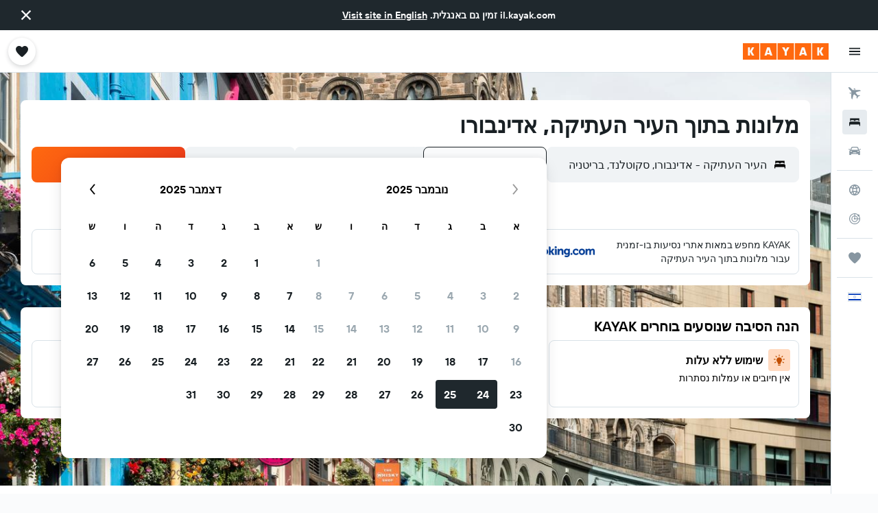

--- FILE ---
content_type: text/css;charset=UTF-8
request_url: https://content.r9cdn.net/res/combined.css?v=7f9b2575926283ed6741c8aa66419b6463b500ed&cluster=4
body_size: -362
content:
.react.react-st .euFB{height:16px;width:16px;fill:#0b7b99;margin-right:2px}
